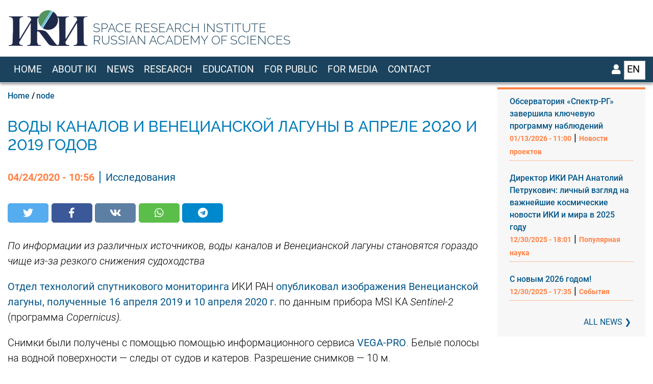

--- FILE ---
content_type: text/html; charset=UTF-8
request_url: https://iki.cosmos.ru/en/node/481
body_size: 8202
content:
<!DOCTYPE html>
<html lang="en" dir="ltr">
  <head>
    <meta charset="utf-8" />
<meta name="description" content="Отдел технологий спутникового мониторинга ИКИ РАН опубликовал изображения Венеци" />
<link rel="canonical" href="https://iki.cosmos.ru/news/vody-kanalov-i-venecianskoy-laguny-v-aprele-2020-i-2019-godov" />
<meta name="Generator" content="Drupal 9 (https://www.drupal.org)" />
<meta name="MobileOptimized" content="width" />
<meta name="HandheldFriendly" content="true" />
<meta name="viewport" content="width=device-width, initial-scale=1, shrink-to-fit=no" />
<meta http-equiv="X-UA-Compatible" content="IE=Edge" />
<link rel="icon" href="/sites/default/files/red-sat-48-3r_0.png" type="image/png" />
<link rel="alternate" hreflang="ru" href="https://iki.cosmos.ru/news/vody-kanalov-i-venecianskoy-laguny-v-aprele-2020-i-2019-godov" />

    <title>Воды каналов и Венецианской лагуны в апреле 2020 и 2019 годов | Space Research Institute - IKI</title>
    <link rel="stylesheet" media="all" href="/sites/default/files/css/css_-x2fxB1R3TgySwNAV4LI5-c-NJ6tsM3CcJzJMpxxSrY.css" />
<link rel="stylesheet" media="all" href="/sites/default/files/css/css_mt1bojd1nZyjWOaR61Y7JMS_q9dXm9xecMEr4pLWPOo.css" />
<link rel="stylesheet" media="all" href="https://cdnjs.cloudflare.com/ajax/libs/font-awesome/5.15.4/css/all.min.css" />
<link rel="stylesheet" media="all" href="https://cdnjs.cloudflare.com/ajax/libs/font-awesome/5.15.4/css/v4-shims.min.css" />
<link rel="stylesheet" media="all" href="https://fonts.googleapis.com/css?family=Roboto+Condensed:300,400,700|Roboto:300,300i,400,400i,500,500i,700,700i,900&amp;amp;subset=cyrillic,greek" />
<link rel="stylesheet" media="all" href="/sites/default/files/css/css_Ix3pxD76uSv0h775xIQxFYZsJ9rko6KBYLDa5p6w8KI.css" />
<link rel="stylesheet" media="all" href="/sites/default/files/css/css_MuDqENYT1E45PxtQGR0DlH4DMG_Xoiyv0BtcdMXG9kQ.css" />

    

    
  </head>
  <body class="path-node page-node-type-article">
  
          <a href="#main-content" class="visually-hidden focusable skip-link">
      Skip to main content
    </a>

        <div id="top"></div>

    
      <div class="dialog-off-canvas-main-canvas" data-off-canvas-main-canvas>
    <div class="layout-builder-powered-page">
    
<div class="header-container header-container--custom-header js-page-header">
      
<header class="header header--custom-header">

  <div class="header__container-wrapper--header__top d-none d-lg-block iki-test-class">
    <div class="header__container header__container--boxed">
      <div class="header__top">
        <div class="header__top__left">
            <div class="region region-logo">
    
<div id="block-themag-st-sitebranding-3" class="block block--system block--region-logo block--system-branding-block">
  
      
        <a href="/en" rel="home" class="site-logo">
      <img src="/sites/default/files/iki-logo.png" alt="Home" />
    </a>
      </div>

  </div>

        </div>
        <div class="header__top__right">
<p>
SPACE RESEARCH INSTITUTE<br />RUSSIAN ACADEMY OF SCIENCES</p>
        </div>
      </div>
    </div>
  </div>

  <div class="header__container-wrapper--header__main js-sticky-header-element">
    <div class="header__container header__container--boxed">
      <div class="d-md-none">
        <p class="iki-name-mob">
Space Research Institute<br>Russian Academy of Sciences        </p>
      </div>
      <div class="header__main">
        <div class="header__main__left">
          <div class="d-lg-none">
              <div class="region region-logo">
    
<div id="block-themag-st-sitebranding-3" class="block block--system block--region-logo block--system-branding-block">
  
      
        <a href="/en" rel="home" class="site-logo">
      <img src="/sites/default/files/iki-logo.png" alt="Home" />
    </a>
      </div>

  </div>

          </div>
          <div class="d-none d-lg-block">
              <div class="region region-header-primary-menu">
    
<div id="block-mainnavigation-2" class="block block--we-megamenu block--region-header-primary-menu block--we-megamenu-block:main">
  
      
      <div class="block__content"><div class="region-we-mega-menu">
	<a class="navbar-toggle collapsed">
	    <span class="icon-bar"></span>
	    <span class="icon-bar"></span>
	    <span class="icon-bar"></span>
	</a>
	<nav  class="main navbar navbar-default navbar-we-mega-menu mobile-collapse hover-action" data-menu-name="main" data-block-theme="themag_st" data-style="Blue" data-animation="None" data-delay="" data-duration="" data-autoarrow="" data-alwayshowsubmenu="" data-action="hover" data-mobile-collapse="0">
	  <div class="container-fluid">
	    <ul  class="we-mega-menu-ul nav nav-tabs">
  <li  class="we-mega-menu-li" data-level="0" data-element-type="we-mega-menu-li" description="" data-id="d96135dd-201d-47ad-bef0-80aa7aef829a" data-submenu="0" data-hide-sub-when-collapse="" data-group="0" data-class="" data-icon="" data-caption="" data-alignsub="" data-target="">
      <a class="we-mega-menu-li" title="" href="/en" target="">
      Home    </a>
    
</li><li  class="we-mega-menu-li" data-level="0" data-element-type="we-mega-menu-li" description="" data-id="1447271d-0ce0-4a9b-9415-ec5c600b8863" data-submenu="0" data-hide-sub-when-collapse="" data-group="0" data-class="" data-icon="" data-caption="" data-alignsub="" data-target="">
      <a class="we-mega-menu-li" title="" href="/en/official" target="">
      About IKI    </a>
    
</li><li  class="we-mega-menu-li" data-level="0" data-element-type="we-mega-menu-li" description="" data-id="625cdc66-5e27-4184-87ce-fff4886edf63" data-submenu="0" data-hide-sub-when-collapse="" data-group="0" data-class="" data-icon="" data-caption="" data-alignsub="" data-target="_self">
      <a class="we-mega-menu-li" title="" href="/en/news" target="_self">
      News    </a>
    
</li><li  class="we-mega-menu-li" data-level="0" data-element-type="we-mega-menu-li" description="Направления в 2 колонки с прямоугольными картинками" data-id="734c9ed5-91aa-442d-8778-c0690a68a647" data-submenu="0" data-hide-sub-when-collapse="" data-group="0" data-class="" data-icon="" data-caption="" data-alignsub="" data-target="">
      <a class="we-mega-menu-li" title="" href="/en/research" target="">
      Research    </a>
    
</li><li  class="we-mega-menu-li" data-level="0" data-element-type="we-mega-menu-li" description="" data-id="c28f57e5-739f-42ff-a271-a9ef21397f2e" data-submenu="0" data-hide-sub-when-collapse="" data-group="0" data-class="" data-icon="" data-caption="" data-alignsub="" data-target="">
      <a class="we-mega-menu-li" title="" href="/en/education" target="">
      Education    </a>
    
</li><li  class="we-mega-menu-li" data-level="0" data-element-type="we-mega-menu-li" description="" data-id="17c74cfe-f04f-49ce-9c62-a2a3aa82b423" data-submenu="0" data-hide-sub-when-collapse="" data-group="0" data-class="" data-icon="" data-caption="" data-alignsub="" data-target="">
      <a class="we-mega-menu-li" title="" href="/en/popular" target="">
      For Public    </a>
    
</li><li  class="we-mega-menu-li for-staff" data-level="0" data-element-type="we-mega-menu-li" description="" data-id="23cc7d0d-4789-461b-8cca-0f097574f09c" data-submenu="0" data-hide-sub-when-collapse="" data-group="0" data-class="for-staff" data-icon="" data-caption="" data-alignsub="" data-target="">
      <a class="we-mega-menu-li" title="" href="/en/node/508" target="">
      Сотрудникам    </a>
    
</li><li  class="we-mega-menu-li" data-level="0" data-element-type="we-mega-menu-li" description="" data-id="f7393eff-bb1a-444c-833d-1ee95681804e" data-submenu="0" data-hide-sub-when-collapse="" data-group="0" data-class="" data-icon="" data-caption="" data-alignsub="" data-target="">
      <a class="we-mega-menu-li" title="" href="/en/for-smi" target="">
      For media    </a>
    
</li><li  class="we-mega-menu-li" data-level="0" data-element-type="we-mega-menu-li" description="" data-id="f0fbcfe6-516c-48d1-a7ac-a62b205d99c9" data-submenu="0" data-hide-sub-when-collapse="" data-group="0" data-class="" data-icon="" data-caption="" data-alignsub="" data-target="">
      <a class="we-mega-menu-li" title="" href="/en/contacts" target="">
      Contact    </a>
    
</li>
</ul>
	  </div>
	</nav>
</div></div>
  </div>

  </div>

          </div>
        </div>        
        <div class="d-none d-md-block d-lg-none">
          <p class="iki-name-mob">
Space Research Institute<br>Russian Academy of Sciences          </p>
        </div>
        <div class="header__main__right">
                  
<div class="header__user-nav">
  <div class="d-flex">
          <div class="header__toggleable-account-menu">
  <button class="header__toggleable-button js-toggle-account-menu">
    <i class="fas fa-user"></i>
  </button>
  
              <ul class="menu">
                    <li class="menu-item">
        <a href="/en/user/login" data-drupal-link-system-path="user/login">Log in</a>
              </li>
        </ul>
  


</div>    
    
     
<div class="block block--dropdown-language block--dropdown-language:language-interface">
  
      
      <div class="block__content"><fieldset class="js-form-item form-item js-form-wrapper form-wrapper">
      <legend>
    <span class="fieldset-legend">Switch Language</span>
  </legend>
  <div class="fieldset-wrapper">
                  <div class="dropbutton-wrapper"><div class="dropbutton-widget"><ul class="dropdown-language-item dropbutton"><li class="en"><span class="language-link active-language">EN</span></li><li class="ru"><a href="/news/vody-kanalov-i-venecianskoy-laguny-v-aprele-2020-i-2019-godov" class="language-link" hreflang="ru">RU</a></li></ul></div></div>
          </div>
</fieldset>
</div>
  </div>

  </div>

  <button class="header__toggleable-button toggle-offcanvas-sidebar js-toggle-offcanvas-sidebar">
    <i class="fas fa-bars"></i>
  </button>
</div>
        </div>
      </div>
    </div>
    

  <div class="region region-search">
    <div class="container">
      <div class="row">
        <div class="col-12">
<div id="block-dropdownlanguage" class="block block--dropdown-language block--region-search block--dropdown-language:language-interface">
  
      
      <div class="block__content"><fieldset class="js-form-item form-item js-form-wrapper form-wrapper">
      <legend>
    <span class="fieldset-legend">Switch Language</span>
  </legend>
  <div class="fieldset-wrapper">
                  <div class="dropbutton-wrapper"><div class="dropbutton-widget"><ul class="dropdown-language-item dropbutton"><li class="en"><span class="language-link active-language">EN</span></li><li class="ru"><a href="/news/vody-kanalov-i-venecianskoy-laguny-v-aprele-2020-i-2019-godov" class="language-link" hreflang="ru">RU</a></li></ul></div></div>
          </div>
</fieldset>
</div>
  </div>


<div class="search-block-form block block--search block--region-search block--search-form-block block-search" data-drupal-selector="search-block-form" id="block-formapoiska" role="search">
  
    
      <div class="block-content"><form action="/en/search/node" method="get" id="search-block-form" accept-charset="UTF-8">
  <div class="js-form-item form-item js-form-type-search form-type-search js-form-item-keys form-item-keys form-no-label">
      <label for="edit-keys" class="visually-hidden">Search</label>
        <input title="Enter the terms you wish to search for." placeholder="Enter the terms you wish to search for" data-drupal-selector="edit-keys" type="search" id="edit-keys" name="keys" value="" size="15" maxlength="128" class="form-search" />

        </div>
<div data-drupal-selector="edit-actions" class="form-actions js-form-wrapper form-wrapper" id="edit-actions"><input data-drupal-selector="edit-submit" type="submit" id="edit-submit" value="Go" class="button js-form-submit form-submit" />
</div>

</form>
</div>
  </div>
</div>
      </div>
    </div>
  </div>


  </div>

</header>
  </div>
    

  <div class="region region--offcanvas-sidebar">
    <div id="offcanvas-sidebar" class="sidr" style="display: none;">
      <nav role="navigation" aria-labelledby="block-themag-st-mainnavigation-3-menu" id="block-themag-st-mainnavigation-3" class="block block--system block--region-offcanvas-sidebar block--system-menu-block:main block-menu navigation menu--main">
            
  <h2 class="block__title visually-hidden" id="block-themag-st-mainnavigation-3-menu">Main navigation</h2>
  

        
              <ul class="menu">
                    <li class="menu-item">
        <a href="/en" data-drupal-link-system-path="&lt;front&gt;">Home</a>
              </li>
                <li class="menu-item">
        <a href="/en/official" data-drupal-link-system-path="node/495">About IKI</a>
              </li>
                <li class="menu-item">
        <a href="/en/news" data-drupal-link-system-path="node/642">News</a>
              </li>
                <li class="menu-item">
        <a href="/en/research" title="Направления в 2 колонки с прямоугольными картинками" data-drupal-link-system-path="node/496">Research</a>
              </li>
                <li class="menu-item">
        <a href="/en/education" data-drupal-link-system-path="node/500">Education</a>
              </li>
                <li class="menu-item">
        <a href="/en/popular" data-drupal-link-system-path="node/846">For Public</a>
              </li>
                <li class="menu-item">
        <a href="/en/for-smi" data-drupal-link-system-path="node/504">For media</a>
              </li>
                <li class="menu-item">
        <a href="/en/contacts" data-drupal-link-system-path="node/505">Contact</a>
              </li>
        </ul>
  


  </nav>

    </div>
  </div>
  <div class="offcanvas-sidebar-overlay"></div>


    
      <div class="region region-content">
    <div data-drupal-messages-fallback class="hidden"></div>
<div id="block-themag-st-content" class="block block--system block--region-content block--system-main-block">
  
      
      <div class="block__content">
<article data-history-node-id="481" role="article" lang="ru" class="node node--type-article node--promoted node--view-mode-full">

  
    

  
  <div class="node__content">
    
  <div  class="themag-layout themag-layout--twocol-section themag-layout--twocol-section--9-3 themag-layout--my-default">
    <div  class="container-fluid">
      <div  class="row">
                  <div  class="themag-layout__region themag-layout__region--first js-sticky-column">
            <div>
<div class="block block--system block--system-breadcrumb-block">
  
      
      <div class="block__content">  <nav class="breadcrumb" role="navigation" aria-labelledby="system-breadcrumb">
    <h2 id="system-breadcrumb" class="visually-hidden">Breadcrumb</h2>
    <ol>
          <li>
                  <a href="/en">Home</a>
              </li>
          <li>
                  <a href="/en/node">node</a>
              </li>
        </ol>
  </nav>
</div>
  </div>

<div class="block block--layout-builder block--field-block:node:article:title">
  
    
      <h1 class="block__content"><span class="field field--name-title field--type-string field--label-hidden">Воды каналов и Венецианской лагуны в апреле 2020 и 2019 годов</span>
</h1>
  </div>

<div class="d-inline-block block block--layout-builder block--field-block:node:article:created">
  
      
      <div class="block__content"><span class="field field--name-created field--type-created field--label-hidden">04/24/2020 - 10:56</span>
</div>
  </div>

<div class="d-inline-block block block--layout-builder block--field-block:node:article:field-post-subcategory">
  
      
      <div class="block__content">
            <div class="field field--name-field-post-subcategory field--type-entity-reference field--label-hidden field__item">Исследования</div>
      </div>
  </div>

<div class="block block--shariff block--shariff-block">
  
      
      <div class="block__content"><div class="shariff"   data-services="[&quot;twitter&quot;,&quot;facebook&quot;,&quot;vk&quot;,&quot;whatsapp&quot;,&quot;telegram&quot;]" data-theme="colored" data-css="min" data-orientation="horizontal" data-lang="en">
    
        
</div>
</div>
  </div>

<div class="block block--layout-builder block--field-block:node:article:field-anons">
  
      
      <div class="block__content">
            <div class="clearfix text-formatted field field--name-field-anons field--type-text-long field--label-hidden field__item"><p>По информации из различных источников, воды каналов и Венецианской лагуны становятся гораздо чище из-за резкого снижения судоходства</p>
</div>
      </div>
  </div>

<div class="block block--layout-builder block--field-block:node:article:body">
  
      
      <div class="block__content">
            <div class="clearfix text-formatted field field--name-body field--type-text-with-summary field--label-hidden field__item"><p><a href="/dep/tekhnologii-sputnikovogo-monitoringa" title="Технологии спутникового мониторинга">Отдел технологий спутникового мониторинга</a> ИКИ РАН <a href="http://pro-vega.ru/mapviewer/?id=1587633499003">опубликовал изображения Венецианской лагуны, полученные 16 апреля 2019 и 10 апреля 2020 г.</a> по данным прибора MSI КА <em>Sentinel-2</em> (программа <em>Copernicus).</em></p>

<p>Снимки были получены с помощью помощью информационного сервиса <a href="http://pro-vega.ru/mapviewer/?id=1587633499003" target="_blank">VEGA-PRO</a>. Белые полосы на водной поверхности — следы от судов и катеров. Разрешение снимков — 10 м.</p>

<p>•••</p>

<p><a href="http://pro-vega.ru" target="_blank">ВЕГА-PRO</a> — информационный сервис для профессиональной работы с обновляемыми в режиме близком к реальному времени архивами спутниковых данных и другой геопространственной информацией, обеспечивающий решение широкого круга задач оценки и мониторинга возобновляемых биологических ресурсов, относящихся, прежде всего, к сфере интересов агропромышленного комплекса, лесного хозяйства и лесной промышленности. Сервис создан в 2013 г. В его основу легли многолетние разработки Отдела технологий спутникового мониторинга ИКИ РАН в области автоматизированных методов и технологий сбора, обработки и распространения спутниковых данных. Технологической основой сервиса является Центр коллективного пользования «<a href="http://ckp.geosmis.ru/" target="_blank">ИКИ-Мониторинг</a>».</p>
</div>
      </div>
  </div>

<div class="block block--layout-builder block--field-block:node:article:field-tags">
  
      
      <div class="block__content">
      <div class="field field--name-field-tags field--type-entity-reference field--label-hidden field__items">
              <div class="field__item"><a href="/tag/vega-pro-1" hreflang="ru">ВЕГА-PRO</a></div>
              <div class="field__item"><a href="/tag/sentinel" hreflang="ru">Sentinel</a></div>
              <div class="field__item"><a href="/tag/distancionnoe-zondirovanie-zemli" hreflang="ru">дистанционное зондирование Земли</a></div>
          </div>
  </div>
  </div>

<div class="block block--layout-builder block--field-block:node:article:field-ssylka">
  
      
      <div class="block__content">
      <div class="field field--name-field-ssylka field--type-link field--label-hidden field__items">
              <div class="field__item"><a href="http://pro-vega.ru/mapviewer/?id=1587633499003" target="_blank">Венеция в апреле 2020 и 2019 годов по данным спутника SENTINEL-2B</a></div>
              <div class="field__item"><a href="http://smiswww.iki.rssi.ru/" target="_blank">Отдел технологий спутникового мониторинга ИКИ РАН</a></div>
              <div class="field__item"><a href="http://pro-vega.ru/" target="_blank">Информационный сервис ВЕГА-PRO</a></div>
          </div>
  </div>
  </div>
</div>
          </div>
        
                  <div  class="themag-layout__region themag-layout__region--second js-sticky-column">
            <div>
<div class="views-element-container bglt-btop block block--views block--views-block:mg-example-1-block-2">
  
      
      <div class="block__content"><div><div class="news-view view view-mg-example-1 view-id-mg_example_1 view-display-id-block_2 js-view-dom-id-d3a842216d33d5f857b2bc84eb1403486a3b4feff1088dd6801bee451d48ec6e">
  
    
      
      <div class="view-content">
      <div class="grid-sm--1-columns">
  
  <ul class="news-sidebar">

          <li><div class="card-text"><div class="title">
  <a href="/news/observatoriya-spektr-rg-zavershila-klyuchevuyu-programmu-nablyudeniy" hreflang="ru">Обсерватория «Спектр-РГ» завершила ключевую программу наблюдений</a>
</div>
<div class="meta-news">
  <span class="meta-date">01/13/2026 - 11:00</span> | <span class="meta-subcategory">Новости проектов</span>
</div></div></li>
          <li><div class="card-text"><div class="title">
  <a href="/news/direktor-iki-ran-anatoliy-petrukovich-lichnyy-vzglyad-na-vazhneyshie-kosmicheskie-novosti-0" hreflang="ru">Директор ИКИ РАН Анатолий Петрукович: личный взгляд на важнейшие космические новости ИКИ и мира в 2025 году</a>
</div>
<div class="meta-news">
  <span class="meta-date">12/30/2025 - 18:01</span> | <span class="meta-subcategory">Популярная наука</span>
</div></div></li>
          <li><div class="card-text"><div class="title">
  <a href="/news/s-novym-2026-godom" hreflang="ru"> С новым 2026 годом!</a>
</div>
<div class="meta-news">
  <span class="meta-date">12/30/2025 - 17:35</span> | <span class="meta-subcategory">События</span>
</div></div></li>
    
  </ul>

</div>

    </div>
  
            <div class="view-footer">
      <p class="link-all"><a href="/en/news">All news</a></p>
    </div>
    </div>
</div>
</div>
  </div>
</div>
          </div>
              </div>
    </div>
  </div>


  </div>

</article>
</div>
  </div>

  </div>

  <footer class="page-footer">
  <div class="footer-wrapper">
    <div class="container">
      <div class="row">
        <div class="col-12 col-lg-4 mb-4 mb-lg-0">  <div class="region region-footer-first">
    
<div id="block-ikineofooter-2" class="block block--block-content block--region-footer-first block--block-content:3de738fd-791d-4f6b-a8f1-f5265e541479">
  
      
      <div class="block__content">
  <div  class="themag-layout themag-layout--threecol-section themag-layout--threecol-section--custom themag-layout--my-default site-footer">
    <div  class="container-full">
      <div  class="row">
                  <div  class="col-5 themag-layout__region themag-layout__region--first">
            <div>
<div class="block block--layout-builder block--inline-block:basic">
  
      
      <div class="block__content">
            <div class="clearfix text-formatted field field--name-body field--type-text-with-summary field--label-hidden field__item"><p>Федеральное государственное бюджетное учреждение науки<br />
Институт космических исследований Российской академии наук (ИКИ РАН)</p>

<p>117997, г. Москва, ул. Профсоюзная, 84/32</p>

<p><span class="fontawesome-icon-inline">&nbsp;<a href="/contacts#how-to-get">Как проехать в ИКИ</a></span></p>
</div>
      </div>
  </div>
</div>
          </div>
        
                  <div  class="col-4 themag-layout__region themag-layout__region--second">
            <div>
<div class="block block--layout-builder block--inline-block:basic">
  
      
      <div class="block__content">
            <div class="clearfix text-formatted field field--name-body field--type-text-with-summary field--label-hidden field__item"><div class="footer-contacts">
<p><span class="fontawesome-icon-inline"><i class="fas fa-phone"></i>&nbsp;+7-495-333-20-88</span><br />
<span style="white-space: nowrap;"><span class="fontawesome-icon-inline"><i class="fas fa-phone"></i>&nbsp;+7-495-333-52-12 канцелярия</span></span></p>

<p><span class="fontawesome-icon-inline"><i class="fas fa-fax"></i>&nbsp;+7-495-333-12-48</span></p>

<p><span class="fontawesome-icon-inline"><i class="fas fa-at"></i>&nbsp;<a href="mailto:iki@cosmos.ru">iki@cosmos.ru</a></span></p>

<p><span class="fontawesome-icon-inline"><i class="fas fa-envelope"></i>&nbsp;<a href="/contacts#contact-form">Контактная форма</a></span></p>
</div>
</div>
      </div>
  </div>
</div>
          </div>
        
                  <div  class="col-3 themag-layout__region themag-layout__region--third">
            <div>
<div class="block block--layout-builder block--inline-block:basic">
  
      
      <div class="block__content">
            <div class="clearfix text-formatted field field--name-body field--type-text-with-summary field--label-hidden field__item"><p><a href="/official/zakupki">Информация о закупках</a><br />
<a href="/official/anticorr">Противодействие коррупции</a><br />
<a href="/official/antimonopoly">Антимонопольный комплаенс</a></p>
</div>
      </div>
  </div>

<div class="block block--layout-builder block--inline-block:basic">
  
      
      <div class="block__content">
            <div class="clearfix text-formatted field field--name-body field--type-text-with-summary field--label-hidden field__item"><p class="iki-social">ИКИ в соцсетях:&nbsp; <a href="https://vk.com/ikiran" target="_blank"><span class="fontawesome-icon-inline"><i class="fab fa-vk">‌‌</i></span></a>&nbsp; <a href="https://t.me/mediaiki" target="_blank"><span class="fontawesome-icon-inline"><i class="fab fa-telegram">‌‌</i></span></a></p>
</div>
      </div>
  </div>
</div>
          </div>
              </div>
    </div>
  </div>

</div>
  </div>

  </div>
</div>
        <div class="col-12 col-lg-4 mb-4 mb-lg-0"></div>
        <div class="col-12 col-lg-4"></div>
      </div>
    </div>
  </div>
  <div class="footer-bottom-wrapper">
    <div class="container">
      <div class="row align-items-center justify-content-between py-4">
        <div class="col-12 col-lg-auto flex-last flex-lg-unordered text-center text-lg-left">
              <div class="region region-footer-bottom-first">
    
<div id="block-ikifooteren" class="d-mob-none block block--block-content block--region-footer-bottom-first block--block-content:05ebcb8e-9fba-408b-b4bd-21ea292c1622">
  
      
      <div class="block__content">
  <div  class="themag-layout themag-layout--threecol-section themag-layout--threecol-section--custom themag-layout--my-default site-footer">
    <div  class="container-full">
      <div  class="row">
                  <div  class="col-5 themag-layout__region themag-layout__region--first">
            <div>
<div class="block block--layout-builder block--inline-block:basic">
  
      
      <div class="block__content">
            <div class="clearfix text-formatted field field--name-body field--type-text-with-summary field--label-hidden field__item"><p>Federal State Budgetary Institution of Science<br />
Space Research Institute of the Russian Academy of Sciences (IKI)</p>

<p>Profsoyuznaya street, 84/32, Moscow, 117997, Russia</p>

<p><span class="fontawesome-icon-inline">&nbsp;<a href="/en/contacts#how-to-get">How to find us</a></span></p>
</div>
      </div>
  </div>
</div>
          </div>
        
                  <div  class="col-4 themag-layout__region themag-layout__region--second">
            <div>
<div class="block block--layout-builder block--inline-block:basic">
  
      
      <div class="block__content">
            <div class="clearfix text-formatted field field--name-body field--type-text-with-summary field--label-hidden field__item"><div class="footer-contacts">
<p><span class="fontawesome-icon-inline"><i class="fas fa-phone"></i>&nbsp;+7-495-333-20-88</span><br />
<span style="white-space: nowrap;"><span class="fontawesome-icon-inline"><i class="fas fa-phone"></i>&nbsp;+7-495-333-52-12</span></span></p>

<p><span class="fontawesome-icon-inline"><i class="fas fa-fax"></i>&nbsp;+7-495-333-12-48</span></p>

<p><span class="fontawesome-icon-inline"><i class="fas fa-at"></i>&nbsp;<a href="mailto:iki@cosmos.ru">iki@cosmos.ru</a></span></p>

<p><span class="fontawesome-icon-inline"><i class="fas fa-envelope"></i>&nbsp;<a href="/contacts#contact-form">Contact form</a></span></p>
</div>
</div>
      </div>
  </div>
</div>
          </div>
        
                  <div  class="col-3 themag-layout__region themag-layout__region--third">
            <div>
<div class="block block--layout-builder block--inline-block:basic">
  
      
      <div class="block__content">
            <div class="clearfix text-formatted field field--name-body field--type-text-with-summary field--label-hidden field__item"><p><a href="/official/zakupki">Procurements</a><br />
<a href="/official/anticorr">Corruption countermeasures</a><br />
<a href="/official/antimonopoly">Anti-monopoly compliance</a><br />
<em>(in Russian)</em></p>
</div>
      </div>
  </div>

<div class="block block--layout-builder block--inline-block:basic">
  
      
      <div class="block__content">
            <div class="clearfix text-formatted field field--name-body field--type-text-with-summary field--label-hidden field__item"><div class="iki-social">
<p>IKI in social media:&nbsp; <span class="social-icons"> <a href="https://vk.com/ikiran" target="_blank"><span class="fontawesome-icon-inline"><i class="fab fa-vk">&nbsp;</i></span></a> <a href="https://www.youtube.com/channel/UCmUO_mvh0pEdPmRdqKODPUQ" target="_blank"><span class="fontawesome-icon-inline"><i class="fab fa-youtube">&nbsp;</i></span></a> <a href="https://t.me/mediaiki" target="_blank"><span class="fontawesome-icon-inline"><i class="fab fa-telegram">&nbsp;</i></span></a> </span></p>
</div>
</div>
      </div>
  </div>
</div>
          </div>
              </div>
    </div>
  </div>

</div>
  </div>

<div id="block-iki-footer-mob" class="iki-footer d-desk-none block block--block-content block--region-footer-bottom-first block--block-content:121d1156-a822-433a-9ba8-68e37bc63bc6">
  
      
      <div class="block__content">
            <div class="clearfix text-formatted field field--name-body field--type-text-with-summary field--label-hidden field__item"><div class="iki-address">
<p>Federal State Budgetary Institution of Science<br />
Space Research Institute of the Russian Academy of Sciences (IKI)</p>

<p>Profsoyuznaya street, 84/32, Moscow, 117997, Russia</p>

<p><span class="fontawesome-icon-inline">&nbsp;How to find us</span></p>
</div>

<div class="iki-contacts">
<p><span class="fontawesome-icon-inline">&nbsp;+7 (495) 333-52-12</span></p>

<p><span class="fontawesome-icon-inline">&nbsp;<a href="mailto:iki@cosmos.ru">iki@cosmos.ru</a></span></p>

<p><span class="fontawesome-icon-inline">&nbsp;+7-495-333-20-88, <span style="white-space: nowrap;">+7-495-333-52-12</span></span></p>

<p><span class="fontawesome-icon-inline">&nbsp;Contact form</span></p>
</div>

<div class="iki-social">
<p>IKI in social networks:&nbsp; <span class="social-icons"> &nbsp; &nbsp; </span></p>
</div>

<div class="iki-formal">
<p><a href="/en/official/zakupki">Procurement</a><br />
<a href="/en/official/anticorr">Corruption countermeasures</a><br />
<a href="/en/official/antimonopoly">Anti-monopoly compliance</a></p>
</div>
</div>
      </div>
  </div>

<div id="block-ikicopyright" class="block block--block-content block--region-footer-bottom-first block--block-content:0b6260bc-215b-45c4-94ee-f8559feda074">
  
      
      <div class="block__content">
            <div class="clearfix text-formatted field field--name-body field--type-text-with-summary field--label-hidden field__item"><p class="text-align-center"><i class="fas fa-copyright">&nbsp;</i>&nbsp;2025 Space Research Institute</p>
</div>
      </div>
  </div>

  </div>

        </div>
        <div class="col-12 col-lg-auto flex-first flex-lg-unordered text-center text-lg-left">
          
        </div>
      </div>
    </div>
  </div>
</footer>
</div>

  </div>

    
    <script type="application/json" data-drupal-selector="drupal-settings-json">{"path":{"baseUrl":"\/","scriptPath":null,"pathPrefix":"en\/","currentPath":"node\/481","currentPathIsAdmin":false,"isFront":false,"currentLanguage":"en"},"pluralDelimiter":"\u0003","suppressDeprecationErrors":true,"ckeditorheight":{"offset":1,"line_height":1.5,"unit":"em","disable_autogrow":null},"ckeditorAccordion":{"accordionStyle":{"collapseAll":1,"keepRowsOpen":0}},"theMag":[],"themag":{"header":{"stickyHeader":1}},"statistics":{"data":{"nid":"481"},"url":"\/core\/modules\/statistics\/statistics.php"},"ajaxTrustedUrl":{"\/en\/search\/node":true},"user":{"uid":0,"permissionsHash":"5f2f49dbf4577cce0ef9489779639a2b6da4aa01989a0891b4900a380c9693f6"}}</script>
<script src="/sites/default/files/js/js_y57geBL-K47QfSLZFcl_jtxJKKl-i8yIkHt048E1tQc.js"></script>
<script src="/sites/default/files/asset_injector/js/read_more_fade-21638c0e74eeeea587af61da5378169a.js?t8xco6"></script>
<script src="/sites/default/files/asset_injector/js/text_fade_read_more-bd08e4a17e7351653fe87ac652c8f8af.js?t8xco6"></script>
<script src="/sites/default/files/js/js_I0K1wopck-t_Mj9ExnFJKVcBbxohxmKEy7ZYe3ovAKE.js"></script>

    </body>
</html>


--- FILE ---
content_type: text/css
request_url: https://iki.cosmos.ru/sites/default/files/css/css_MuDqENYT1E45PxtQGR0DlH4DMG_Xoiyv0BtcdMXG9kQ.css
body_size: 2400
content:
.img-shadow,.img-shadow img{border-left:1px solid #ccc;border-top:1px solid #ccc;box-shadow:6px 6px 6px #888888;}.space-earth .col-12.col-lg-2{padding:0;border:0;}.space-earth .themag-layout__region{padding-left:1rem;padding-right:0.5rem;}
.block--field-block\:node\:proekty\:field-status-proekta{display:none;}.hidden{display:none!important;}.jump-anchor{display:block;position:relative;top:-64px;height:0;visibility:hidden;}.block--dropdown-language .dropbutton li.dropbutton-toggle{overflow-y:hidden;}.block--layout-builder.block--page-title-block .page-title{max-width:40em;}.media-gallery.view-mode-gallery-grid{justify-content:center;}.themag-layout__region--second a{line-height:1.2;}.block--views .grid-sm--1-columns > ul li{margin-top:0.5rem;}.bglt-btop.block--views h2.block__title .title-text{margin-top:0.5rem;}@media (max-width:575px){.themag-layout__region.themag-layout__region--second{padding-left:0;}}@media (min-width:576px){.container,.container-sm,.container-md{max-width:100%;}.themag-layout--twocol-section--4-8 .themag-layout__region--first{order:1;}.themag-layout--twocol-section--9-3 .themag-layout__region--first{margin-bottom:1rem;}.themag-layout--twocol-section--4-8 .themag-layout__region--second{margin-bottom:0;}}.field--name-field-caption{text-align:center;}.img-size-smaller .field--name-field-media-image{max-width:67%;}.field--name-field-media-image{margin:auto;}.themag-layout--onecol-section .block--layout-builder.block--page-title-block .page-title{max-width:fit-content;}.field--name-field-sayty a[href^="mailto"]::after,.field--name-field-sayty a[href^="/"]::after{display:none;}.view-id-nashi_izdaniya.view-display-id-block_2 tbody{display:flex;flex-wrap:wrap;}.view-id-nashi_izdaniya.view-display-id-block_2 tr{display:block;font-size:0.85rem;}.paragraph.paragraph--type--internal-anchor{margin-bottom:0;}.page-official-l2 .themag-layout__region--second .view-seminars.view-id-seminars.view-display-id-block_3 li{margin:0.5rem 0 1rem 0;}.page-official-l2 .view-seminars a{font-weight:400;}.themag-layout--twocol-section.page-official-l2{margin-top:1rem;}.page-official-l2 li{line-height:1.25;font-weight:400;}.themag-layout__region--second li{margin-bottom:0.5em;line-height:1.2em;}.view-seminars.view-display-id-block_3 ul{margin-bottom:0;padding:0;}.themag-layout__region--second .view-seminars.view-display-id-block_3{padding-bottom:0.1rem;}.themag-layout__region--second .view-seminars.view-display-id-block_3 .view-content{padding-left:24px;}.themag-layout__region--second .view-footer{margin-top:1rem;}.themag-layout__region--second .views-element-container.block.block--views.block--views-block\:front-page-conferences-block-6,.themag-layout .bglt-btop.block:not(:last-child).block--inline-block\:basic{margin-bottom:0;}@media (min-width:768px){ul.conf li:last-child{margin-bottom:0;}}[class*="grid--"] > ul.dirs-block-ul > li,[class*="grid-sm--"] > ul.dirs-block-ul > li,[class*="grid-md--"] > ul.dirs-block-ul > li,[class*="grid-lg--"] > ul.dirs-block-ul > li,[class*="grid-xl--"] > ul.dirs-block-ul > li{margin-top:0;}.field--widget-simplenews-subscription-select .fieldset-legend{display:none;}.important-info{color:#015688;font-size:1.5rem;font-family:"Raleway",sans-serif;font-weight:500;}.field--name-field-file-attachment .file{padding-left:20px;}a.external::after{margin-right:0;}.li-mb-1 li{margin-bottom:0.25rem !important;}ul.pager__items{margin:0;padding:0;border-top-style:none;}@media (min-width:768px){.views-element-container .view-id-mg_taxonomy_term.view-display-id-block_6 .agg-260 ul > li{max-width:15vw;}}.file--application-pdf{background-image:none;}@media (min-width:992px){.path-taxonomy .themag-layout .block:not(:last-child){margin-bottom:0;}}.path-taxonomy .themag-layout--my-default.section-head{margin-bottom:0;}.child-mb-0 > *{margin-bottom:0;}fieldset:not(.fieldgroup) > legend{text-transform:none;font-size:1.2rem;}@media screen and (orientation:landscape){.paragraph--type--video.paragraph--view-mode--default video{max-width:75%;max-height:75vh;}}.vocabulary-tags .section-head .themag-layout__region--first>div{display:flex;flex-wrap:wrap;align-items:center;}.vocabulary-tags .section-head .themag-layout__region--first .field--name-body p{font-size:1.8rem;font-family:'Raleway';font-weight:500;white-space:nowrap;}.vocabulary-tags .section-head .themag-layout__region--first h1{margin-top:0;text-transform:none;}.block--field-block\:taxonomy-term\:tags\:name.block--page-title-block{height:fit-content;}.block.block--system.block--system-breadcrumb-block{margin:0.25rem 0 0 0;}.block--field-block\:taxonomy-term\:tags\:name.block--page-title-block .page-title{margin-top:0;font-size:1.8rem;}.link-all a,.link-all a:hover,ul.link-all a,li.link-all a,li.link-all a:hover,li a.external,.more-link a,.more-link a:hover{color:#015688;font-weight:400;}a.external,a.link-external{font-weight:400;color:#015688;}a.external::after,a.link-external::after,.field--name-field-bokovaya-kartochka a::after,.field--name-field-ssylka a::after,.block--field-block\:node\:article\:field-dop-info a::after,.field--name-field-sayty a::after{padding-left:0.25em;display:inline-block;font-style:normal;font-variant:normal;text-rendering:auto;-webkit-font-smoothing:antialiased;font-family:"Font Awesome 5 Free";font-size:0.85em;font-weight:600;color:#015688b0;white-space:pre;content:"\f35d";}h2,h2 a,h2 a:hover{color:#015688;font-size:1.5rem;font-weight:500;}h3,h3 a,h3 a:hover{color:#015688;font-size:1.25rem;font-weight:500;}h4,.h4{font-size:1.2rem;}@media (min-width:576px){.teaser--medium-item .teaser__headline,.news-sidebar .title a,h2.teaser__headline,h2.teaser__headline a,.page-news .media-digest a,.view-zhurnaly p.zhur-ann,.conf li.conf-sidebar h3{color:#015688;font-size:0.8rem;font-weight:500;}.iki-izd h2.teaser__headline,.iki-izd h2.teaser__headline a,.view-zhurnaly h2.teaser__headline,.view-zhurnaly h2.teaser__headline a{font-size:0.9rem;}.teaser--medium-item .field--name-field-anons,.teaser .field--name-field-teaser-text{padding-right:0.25em;line-height:1.25em;font-size:0.8rem;font-weight:normal;}}.block--field-block\:paragraph\:lbimg-left-text-right\:field-par-lbi-l-text-r ul.lh-revert li{line-height:revert;}#views-exposed-form-tags-test-block-1 div{display:flex;}.table-condensed-v>tbody>tr>td,.table-condensed-v>tbody>tr>th,.table-condensed-v>tfoot>tr>td,.table-condensed-v>tfoot>tr>th,.table-condensed-v>thead>tr>td,.table-condensed-v>thead>tr>th{padding:0 0.5em;line-height:1.3333;}.hide-en:lang(en){display:none!important;}.hide-ru:lang(ru){display:none!important;}.view-header{display:block;line-height:1.2;margin-top:1rem;margin-bottom:0.75rem;padding:0px;font-size:1.5rem;font-weight:500;font-family:Raleway,sans-serif;color:#015688;text-align:left;}.img-bordered img{border:1px solid #e5e5e5;}@media (max-width:767px){.view-seminars.view-display-id-block_1 ul{margin-bottom:1em;}}
.filter-help,#block-adminimal-theme-content div.description{display:none;}
.field--name-field-dop-mat .file--application-pdf{background-image:none;}
.block--field-block\:paragraph\:lbimg-left-text-right\:field-par-lbi-l-text-r ol,.block--field-block\:paragraph\:lbimg-left-text-right\:field-par-lbi-l-text-r ul,.block--field-block\:paragraph\:lbimg-left-text-right\:field-par-lbi-l-text-r dl{position:relative;left:1em;z-index:-1000;}.block--field-block\:paragraph\:lbimg-left-text-right\:field-par-lbi-l-text-r li{line-height:1.25;margin-bottom:0.25em;}.paragraph-type-label{font-size:1rem!important;}.paragraph--type--lbimg-left-text-right.no_txt_img_wrap  .themag-layout--twocol-section .row{display:flex;margin-top:-4px;}.paragraph--type--lbimg-left-text-right.no_txt_img_wrap  .themag-layout--twocol-section .row .themag-layout__region--second{display:block;padding-right:0;}.paragraph--type--lbimg-left-text-right .themag-layout--twocol-section .row .themag-layout__region--first{float:left;margin-top:4px;}.iki-float-right.paragraph--type--lbimg-left-text-right .themag-layout--twocol-section .row .themag-layout__region--first{float:right;}@media (min-width:576px){.paragraph--type--lbimg-left-text-right .themag-layout--twocol-section .row .themag-layout__region--first{padding:0 1em 0 0;}.iki-float-right.paragraph--type--lbimg-left-text-right .themag-layout--twocol-section .row .themag-layout__region--first{padding:0 0 0 1em;}}.field--name-field-par-lbi-l-text-r{text-align:left;}.block--field-block\:paragraph\:lbimg-left-text-right\:field-caption .field--name-field-caption,.block--field-block\:paragraph\:lbimg-right-text-left\:field-caption .field--name-field-caption,.paragraph--type--paragraph-lightbox-image .field--name-field-caption,.field--name-field-formatted-caption{margin:0 0.5rem;padding-bottom:0.5rem;border-bottom:2px solid #ff8245;text-align:center;}
